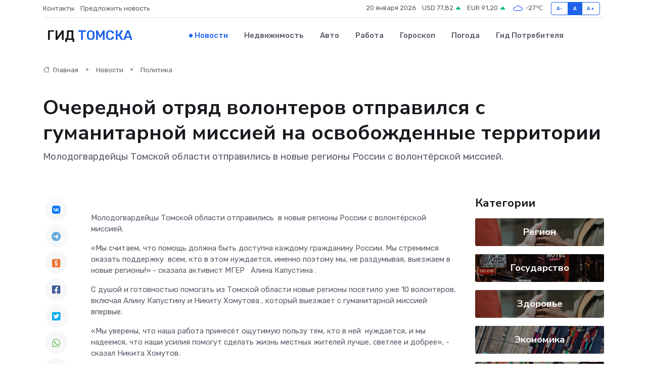

--- FILE ---
content_type: text/html; charset=UTF-8
request_url: https://infotomsk.ru/news/politika/ocherednoy-otryad-volonterov-otpravilsya-s-gumanitarnoy-missiey-na-osvobozhdennye-territorii.htm
body_size: 8876
content:
<!DOCTYPE html>
<html lang="ru">
<head>
	<meta charset="utf-8">
	<meta name="csrf-token" content="blRNS0nzjC3dxmIBT3A3wHF8pJg0VpXBqdpcOVGL">
    <meta http-equiv="X-UA-Compatible" content="IE=edge">
    <meta name="viewport" content="width=device-width, initial-scale=1">
    <title>Очередной отряд волонтеров отправился с гуманитарной миссией на освобожденные территории - новости Томска</title>
    <meta name="description" property="description" content="Молодогвардейцы Томской области отправились&nbsp;в новые регионы России с волонтёрской миссией.">
    
    <meta property="fb:pages" content="105958871990207" />
    <link rel="shortcut icon" type="image/x-icon" href="https://infotomsk.ru/favicon.svg">
    <link rel="canonical" href="https://infotomsk.ru/news/politika/ocherednoy-otryad-volonterov-otpravilsya-s-gumanitarnoy-missiey-na-osvobozhdennye-territorii.htm">
    <link rel="preconnect" href="https://fonts.gstatic.com">
    <link rel="dns-prefetch" href="https://fonts.googleapis.com">
    <link rel="dns-prefetch" href="https://pagead2.googlesyndication.com">
    <link rel="dns-prefetch" href="https://res.cloudinary.com">
    <link href="https://fonts.googleapis.com/css2?family=Nunito+Sans:wght@400;700&family=Rubik:wght@400;500;700&display=swap" rel="stylesheet">
    <link rel="stylesheet" type="text/css" href="https://infotomsk.ru/assets/font-awesome/css/all.min.css">
    <link rel="stylesheet" type="text/css" href="https://infotomsk.ru/assets/bootstrap-icons/bootstrap-icons.css">
    <link rel="stylesheet" type="text/css" href="https://infotomsk.ru/assets/tiny-slider/tiny-slider.css">
    <link rel="stylesheet" type="text/css" href="https://infotomsk.ru/assets/glightbox/css/glightbox.min.css">
    <link rel="stylesheet" type="text/css" href="https://infotomsk.ru/assets/plyr/plyr.css">
    <link id="style-switch" rel="stylesheet" type="text/css" href="https://infotomsk.ru/assets/css/style.css">
    <link rel="stylesheet" type="text/css" href="https://infotomsk.ru/assets/css/style2.css">

    <meta name="twitter:card" content="summary">
    <meta name="twitter:site" content="@mysite">
    <meta name="twitter:title" content="Очередной отряд волонтеров отправился с гуманитарной миссией на освобожденные территории - новости Томска">
    <meta name="twitter:description" content="Молодогвардейцы Томской области отправились&nbsp;в новые регионы России с волонтёрской миссией.">
    <meta name="twitter:creator" content="@mysite">
    <meta name="twitter:image:src" content="https://res.cloudinary.com/dhvxyrqb3/image/upload/wxyeewhfryabxkbwicie">
    <meta name="twitter:domain" content="infotomsk.ru">
    <meta name="twitter:card" content="summary_large_image" /><meta name="twitter:image" content="https://res.cloudinary.com/dhvxyrqb3/image/upload/wxyeewhfryabxkbwicie">

    <meta property="og:url" content="http://infotomsk.ru/news/politika/ocherednoy-otryad-volonterov-otpravilsya-s-gumanitarnoy-missiey-na-osvobozhdennye-territorii.htm">
    <meta property="og:title" content="Очередной отряд волонтеров отправился с гуманитарной миссией на освобожденные территории - новости Томска">
    <meta property="og:description" content="Молодогвардейцы Томской области отправились&nbsp;в новые регионы России с волонтёрской миссией.">
    <meta property="og:type" content="website">
    <meta property="og:image" content="https://res.cloudinary.com/dhvxyrqb3/image/upload/wxyeewhfryabxkbwicie">
    <meta property="og:locale" content="ru_RU">
    <meta property="og:site_name" content="Гид Томска">
    

    <link rel="image_src" href="https://res.cloudinary.com/dhvxyrqb3/image/upload/wxyeewhfryabxkbwicie" />

    <link rel="alternate" type="application/rss+xml" href="https://infotomsk.ru/feed" title="Томск: гид, новости, афиша">
        <script async src="https://pagead2.googlesyndication.com/pagead/js/adsbygoogle.js"></script>
    <script>
        (adsbygoogle = window.adsbygoogle || []).push({
            google_ad_client: "ca-pub-0899253526956684",
            enable_page_level_ads: true
        });
    </script>
        
    
    
    
    <script>if (window.top !== window.self) window.top.location.replace(window.self.location.href);</script>
    <script>if(self != top) { top.location=document.location;}</script>

<!-- Google tag (gtag.js) -->
<script async src="https://www.googletagmanager.com/gtag/js?id=G-71VQP5FD0J"></script>
<script>
  window.dataLayer = window.dataLayer || [];
  function gtag(){dataLayer.push(arguments);}
  gtag('js', new Date());

  gtag('config', 'G-71VQP5FD0J');
</script>
</head>
<body>
<script type="text/javascript" > (function(m,e,t,r,i,k,a){m[i]=m[i]||function(){(m[i].a=m[i].a||[]).push(arguments)}; m[i].l=1*new Date();k=e.createElement(t),a=e.getElementsByTagName(t)[0],k.async=1,k.src=r,a.parentNode.insertBefore(k,a)}) (window, document, "script", "https://mc.yandex.ru/metrika/tag.js", "ym"); ym(54009385, "init", {}); ym(86840228, "init", { clickmap:true, trackLinks:true, accurateTrackBounce:true, webvisor:true });</script> <noscript><div><img src="https://mc.yandex.ru/watch/54009385" style="position:absolute; left:-9999px;" alt="" /><img src="https://mc.yandex.ru/watch/86840228" style="position:absolute; left:-9999px;" alt="" /></div></noscript>
<script type="text/javascript">
    new Image().src = "//counter.yadro.ru/hit?r"+escape(document.referrer)+((typeof(screen)=="undefined")?"":";s"+screen.width+"*"+screen.height+"*"+(screen.colorDepth?screen.colorDepth:screen.pixelDepth))+";u"+escape(document.URL)+";h"+escape(document.title.substring(0,150))+";"+Math.random();
</script>
<!-- Rating@Mail.ru counter -->
<script type="text/javascript">
var _tmr = window._tmr || (window._tmr = []);
_tmr.push({id: "3138453", type: "pageView", start: (new Date()).getTime()});
(function (d, w, id) {
  if (d.getElementById(id)) return;
  var ts = d.createElement("script"); ts.type = "text/javascript"; ts.async = true; ts.id = id;
  ts.src = "https://top-fwz1.mail.ru/js/code.js";
  var f = function () {var s = d.getElementsByTagName("script")[0]; s.parentNode.insertBefore(ts, s);};
  if (w.opera == "[object Opera]") { d.addEventListener("DOMContentLoaded", f, false); } else { f(); }
})(document, window, "topmailru-code");
</script><noscript><div>
<img src="https://top-fwz1.mail.ru/counter?id=3138453;js=na" style="border:0;position:absolute;left:-9999px;" alt="Top.Mail.Ru" />
</div></noscript>
<!-- //Rating@Mail.ru counter -->

<header class="navbar-light navbar-sticky header-static">
    <div class="navbar-top d-none d-lg-block small">
        <div class="container">
            <div class="d-md-flex justify-content-between align-items-center my-1">
                <!-- Top bar left -->
                <ul class="nav">
                    <li class="nav-item">
                        <a class="nav-link ps-0" href="https://infotomsk.ru/contacts">Контакты</a>
                    </li>
                    <li class="nav-item">
                        <a class="nav-link ps-0" href="https://infotomsk.ru/sendnews">Предложить новость</a>
                    </li>
                    
                </ul>
                <!-- Top bar right -->
                <div class="d-flex align-items-center">
                    
                    <ul class="list-inline mb-0 text-center text-sm-end me-3">
						<li class="list-inline-item">
							<span>20 января 2026</span>
						</li>
                        <li class="list-inline-item">
                            <a class="nav-link px-0" href="https://infotomsk.ru/currency">
                                <span>USD 77,82 <i class="bi bi-caret-up-fill text-success"></i></span>
                            </a>
						</li>
                        <li class="list-inline-item">
                            <a class="nav-link px-0" href="https://infotomsk.ru/currency">
                                <span>EUR 91,20 <i class="bi bi-caret-up-fill text-success"></i></span>
                            </a>
						</li>
						<li class="list-inline-item">
                            <a class="nav-link px-0" href="https://infotomsk.ru/pogoda">
                                <svg xmlns="http://www.w3.org/2000/svg" width="25" height="25" viewBox="0 0 30 30"><path fill="#315EFB" fill-rule="evenodd" d="M25.036 13.066a4.948 4.948 0 0 1 0 5.868A4.99 4.99 0 0 1 20.99 21H8.507a4.49 4.49 0 0 1-3.64-1.86 4.458 4.458 0 0 1 0-5.281A4.491 4.491 0 0 1 8.506 12c.686 0 1.37.159 1.996.473a.5.5 0 0 1 .16.766l-.33.399a.502.502 0 0 1-.598.132 2.976 2.976 0 0 0-3.346.608 3.007 3.007 0 0 0 .334 4.532c.527.396 1.177.59 1.836.59H20.94a3.54 3.54 0 0 0 2.163-.711 3.497 3.497 0 0 0 1.358-3.206 3.45 3.45 0 0 0-.706-1.727A3.486 3.486 0 0 0 20.99 12.5c-.07 0-.138.016-.208.02-.328.02-.645.085-.947.192a.496.496 0 0 1-.63-.287 4.637 4.637 0 0 0-.445-.874 4.495 4.495 0 0 0-.584-.733A4.461 4.461 0 0 0 14.998 9.5a4.46 4.46 0 0 0-3.177 1.318 2.326 2.326 0 0 0-.135.147.5.5 0 0 1-.592.131 5.78 5.78 0 0 0-.453-.19.5.5 0 0 1-.21-.79A5.97 5.97 0 0 1 14.998 8a5.97 5.97 0 0 1 4.237 1.757c.398.399.704.85.966 1.319.262-.042.525-.076.79-.076a4.99 4.99 0 0 1 4.045 2.066zM0 0v30V0zm30 0v30V0z"></path></svg>
                                <span>-27&#8451;</span>
                            </a>
						</li>
					</ul>

                    <!-- Font size accessibility START -->
                    <div class="btn-group me-2" role="group" aria-label="font size changer">
                        <input type="radio" class="btn-check" name="fntradio" id="font-sm">
                        <label class="btn btn-xs btn-outline-primary mb-0" for="font-sm">A-</label>

                        <input type="radio" class="btn-check" name="fntradio" id="font-default" checked>
                        <label class="btn btn-xs btn-outline-primary mb-0" for="font-default">A</label>

                        <input type="radio" class="btn-check" name="fntradio" id="font-lg">
                        <label class="btn btn-xs btn-outline-primary mb-0" for="font-lg">A+</label>
                    </div>

                    
                </div>
            </div>
            <!-- Divider -->
            <div class="border-bottom border-2 border-primary opacity-1"></div>
        </div>
    </div>

    <!-- Logo Nav START -->
    <nav class="navbar navbar-expand-lg">
        <div class="container">
            <!-- Logo START -->
            <a class="navbar-brand" href="https://infotomsk.ru" style="text-align: end;">
                
                			<span class="ms-2 fs-3 text-uppercase fw-normal">Гид <span style="color: #2163e8;">Томска</span></span>
                            </a>
            <!-- Logo END -->

            <!-- Responsive navbar toggler -->
            <button class="navbar-toggler ms-auto" type="button" data-bs-toggle="collapse"
                data-bs-target="#navbarCollapse" aria-controls="navbarCollapse" aria-expanded="false"
                aria-label="Toggle navigation">
                <span class="text-body h6 d-none d-sm-inline-block">Menu</span>
                <span class="navbar-toggler-icon"></span>
            </button>

            <!-- Main navbar START -->
            <div class="collapse navbar-collapse" id="navbarCollapse">
                <ul class="navbar-nav navbar-nav-scroll mx-auto">
                                        <li class="nav-item"> <a class="nav-link active" href="https://infotomsk.ru/news">Новости</a></li>
                                        <li class="nav-item"> <a class="nav-link" href="https://infotomsk.ru/realty">Недвижимость</a></li>
                                        <li class="nav-item"> <a class="nav-link" href="https://infotomsk.ru/auto">Авто</a></li>
                                        <li class="nav-item"> <a class="nav-link" href="https://infotomsk.ru/job">Работа</a></li>
                                        <li class="nav-item"> <a class="nav-link" href="https://infotomsk.ru/horoscope">Гороскоп</a></li>
                                        <li class="nav-item"> <a class="nav-link" href="https://infotomsk.ru/pogoda">Погода</a></li>
                                        <li class="nav-item"> <a class="nav-link" href="https://infotomsk.ru/poleznoe">Гид потребителя</a></li>
                                    </ul>
            </div>
            <!-- Main navbar END -->

            
        </div>
    </nav>
    <!-- Logo Nav END -->
</header>
    <main>
        <!-- =======================
                Main content START -->
        <section class="pt-3 pb-lg-5">
            <div class="container" data-sticky-container>
                <div class="row">
                    <!-- Main Post START -->
                    <div class="col-lg-9">
                        <!-- Categorie Detail START -->
                        <div class="mb-4">
							<nav aria-label="breadcrumb" itemscope itemtype="http://schema.org/BreadcrumbList">
								<ol class="breadcrumb breadcrumb-dots">
									<li class="breadcrumb-item" itemprop="itemListElement" itemscope itemtype="http://schema.org/ListItem">
										<meta itemprop="name" content="Гид Томска">
										<meta itemprop="position" content="1">
										<meta itemprop="item" content="https://infotomsk.ru">
										<a itemprop="url" href="https://infotomsk.ru">
										<i class="bi bi-house me-1"></i> Главная
										</a>
									</li>
									<li class="breadcrumb-item" itemprop="itemListElement" itemscope itemtype="http://schema.org/ListItem">
										<meta itemprop="name" content="Новости">
										<meta itemprop="position" content="2">
										<meta itemprop="item" content="https://infotomsk.ru/news">
										<a itemprop="url" href="https://infotomsk.ru/news"> Новости</a>
									</li>
									<li class="breadcrumb-item" aria-current="page" itemprop="itemListElement" itemscope itemtype="http://schema.org/ListItem">
										<meta itemprop="name" content="Политика">
										<meta itemprop="position" content="3">
										<meta itemprop="item" content="https://infotomsk.ru/news/politika">
										<a itemprop="url" href="https://infotomsk.ru/news/politika"> Политика</a>
									</li>
									<li aria-current="page" itemprop="itemListElement" itemscope itemtype="http://schema.org/ListItem">
									<meta itemprop="name" content="Очередной отряд волонтеров отправился с гуманитарной миссией на освобожденные территории">
									<meta itemprop="position" content="4" />
									<meta itemprop="item" content="https://infotomsk.ru/news/politika/ocherednoy-otryad-volonterov-otpravilsya-s-gumanitarnoy-missiey-na-osvobozhdennye-territorii.htm">
									</li>
								</ol>
							</nav>
						
                        </div>
                    </div>
                </div>
                <div class="row align-items-center">
                                                        <!-- Content -->
                    <div class="col-md-12 mt-4 mt-md-0">
                                            <h1 class="display-6">Очередной отряд волонтеров отправился с гуманитарной миссией на освобожденные территории</h1>
                        <p class="lead">Молодогвардейцы Томской области отправились&nbsp;в новые регионы России с волонтёрской миссией.</p>
                    </div>
				                                    </div>
            </div>
        </section>
        <!-- =======================
        Main START -->
        <section class="pt-0">
            <div class="container position-relative" data-sticky-container>
                <div class="row">
                    <!-- Left sidebar START -->
                    <div class="col-md-1">
                        <div class="text-start text-lg-center mb-5" data-sticky data-margin-top="80" data-sticky-for="767">
                            <style>
                                .fa-vk::before {
                                    color: #07f;
                                }
                                .fa-telegram::before {
                                    color: #64a9dc;
                                }
                                .fa-facebook-square::before {
                                    color: #3b5998;
                                }
                                .fa-odnoklassniki-square::before {
                                    color: #eb722e;
                                }
                                .fa-twitter-square::before {
                                    color: #00aced;
                                }
                                .fa-whatsapp::before {
                                    color: #65bc54;
                                }
                                .fa-viber::before {
                                    color: #7b519d;
                                }
                                .fa-moimir svg {
                                    background-color: #168de2;
                                    height: 18px;
                                    width: 18px;
                                    background-size: 18px 18px;
                                    border-radius: 4px;
                                    margin-bottom: 2px;
                                }
                            </style>
                            <ul class="nav text-white-force">
                                <li class="nav-item">
                                    <a class="nav-link icon-md rounded-circle m-1 p-0 fs-5 bg-light" href="https://vk.com/share.php?url=https://infotomsk.ru/news/politika/ocherednoy-otryad-volonterov-otpravilsya-s-gumanitarnoy-missiey-na-osvobozhdennye-territorii.htm&title=Очередной отряд волонтеров отправился с гуманитарной миссией на освобожденные территории - новости Томска&utm_source=share" rel="nofollow" target="_blank">
                                        <i class="fab fa-vk align-middle text-body"></i>
                                    </a>
                                </li>
                                <li class="nav-item">
                                    <a class="nav-link icon-md rounded-circle m-1 p-0 fs-5 bg-light" href="https://t.me/share/url?url=https://infotomsk.ru/news/politika/ocherednoy-otryad-volonterov-otpravilsya-s-gumanitarnoy-missiey-na-osvobozhdennye-territorii.htm&text=Очередной отряд волонтеров отправился с гуманитарной миссией на освобожденные территории - новости Томска&utm_source=share" rel="nofollow" target="_blank">
                                        <i class="fab fa-telegram align-middle text-body"></i>
                                    </a>
                                </li>
                                <li class="nav-item">
                                    <a class="nav-link icon-md rounded-circle m-1 p-0 fs-5 bg-light" href="https://connect.ok.ru/offer?url=https://infotomsk.ru/news/politika/ocherednoy-otryad-volonterov-otpravilsya-s-gumanitarnoy-missiey-na-osvobozhdennye-territorii.htm&title=Очередной отряд волонтеров отправился с гуманитарной миссией на освобожденные территории - новости Томска&utm_source=share" rel="nofollow" target="_blank">
                                        <i class="fab fa-odnoklassniki-square align-middle text-body"></i>
                                    </a>
                                </li>
                                <li class="nav-item">
                                    <a class="nav-link icon-md rounded-circle m-1 p-0 fs-5 bg-light" href="https://www.facebook.com/sharer.php?src=sp&u=https://infotomsk.ru/news/politika/ocherednoy-otryad-volonterov-otpravilsya-s-gumanitarnoy-missiey-na-osvobozhdennye-territorii.htm&title=Очередной отряд волонтеров отправился с гуманитарной миссией на освобожденные территории - новости Томска&utm_source=share" rel="nofollow" target="_blank">
                                        <i class="fab fa-facebook-square align-middle text-body"></i>
                                    </a>
                                </li>
                                <li class="nav-item">
                                    <a class="nav-link icon-md rounded-circle m-1 p-0 fs-5 bg-light" href="https://twitter.com/intent/tweet?text=Очередной отряд волонтеров отправился с гуманитарной миссией на освобожденные территории - новости Томска&url=https://infotomsk.ru/news/politika/ocherednoy-otryad-volonterov-otpravilsya-s-gumanitarnoy-missiey-na-osvobozhdennye-territorii.htm&utm_source=share" rel="nofollow" target="_blank">
                                        <i class="fab fa-twitter-square align-middle text-body"></i>
                                    </a>
                                </li>
                                <li class="nav-item">
                                    <a class="nav-link icon-md rounded-circle m-1 p-0 fs-5 bg-light" href="https://api.whatsapp.com/send?text=Очередной отряд волонтеров отправился с гуманитарной миссией на освобожденные территории - новости Томска https://infotomsk.ru/news/politika/ocherednoy-otryad-volonterov-otpravilsya-s-gumanitarnoy-missiey-na-osvobozhdennye-territorii.htm&utm_source=share" rel="nofollow" target="_blank">
                                        <i class="fab fa-whatsapp align-middle text-body"></i>
                                    </a>
                                </li>
                                <li class="nav-item">
                                    <a class="nav-link icon-md rounded-circle m-1 p-0 fs-5 bg-light" href="viber://forward?text=Очередной отряд волонтеров отправился с гуманитарной миссией на освобожденные территории - новости Томска https://infotomsk.ru/news/politika/ocherednoy-otryad-volonterov-otpravilsya-s-gumanitarnoy-missiey-na-osvobozhdennye-territorii.htm&utm_source=share" rel="nofollow" target="_blank">
                                        <i class="fab fa-viber align-middle text-body"></i>
                                    </a>
                                </li>
                                <li class="nav-item">
                                    <a class="nav-link icon-md rounded-circle m-1 p-0 fs-5 bg-light" href="https://connect.mail.ru/share?url=https://infotomsk.ru/news/politika/ocherednoy-otryad-volonterov-otpravilsya-s-gumanitarnoy-missiey-na-osvobozhdennye-territorii.htm&title=Очередной отряд волонтеров отправился с гуманитарной миссией на освобожденные территории - новости Томска&utm_source=share" rel="nofollow" target="_blank">
                                        <i class="fab fa-moimir align-middle text-body"><svg viewBox='0 0 24 24' xmlns='http://www.w3.org/2000/svg'><path d='M8.889 9.667a1.333 1.333 0 100-2.667 1.333 1.333 0 000 2.667zm6.222 0a1.333 1.333 0 100-2.667 1.333 1.333 0 000 2.667zm4.77 6.108l-1.802-3.028a.879.879 0 00-1.188-.307.843.843 0 00-.313 1.166l.214.36a6.71 6.71 0 01-4.795 1.996 6.711 6.711 0 01-4.792-1.992l.217-.364a.844.844 0 00-.313-1.166.878.878 0 00-1.189.307l-1.8 3.028a.844.844 0 00.312 1.166.88.88 0 001.189-.307l.683-1.147a8.466 8.466 0 005.694 2.18 8.463 8.463 0 005.698-2.184l.685 1.151a.873.873 0 001.189.307.844.844 0 00.312-1.166z' fill='#FFF' fill-rule='evenodd'/></svg></i>
                                    </a>
                                </li>
                                
                            </ul>
                        </div>
                    </div>
                    <!-- Left sidebar END -->

                    <!-- Main Content START -->
                    <div class="col-md-10 col-lg-8 mb-5">
                        <div class="mb-4">
                                                    </div>
                        <div itemscope itemtype="http://schema.org/NewsArticle">
                            <meta itemprop="headline" content="Очередной отряд волонтеров отправился с гуманитарной миссией на освобожденные территории">
                            <meta itemprop="identifier" content="https://infotomsk.ru/8399171">
                            <span itemprop="articleBody"><p> Молодогвардейцы Томской области отправились&nbsp; в новые регионы России с волонтёрской миссией. </p> <p> «Мы считаем, что помощь должна быть доступна каждому гражданину России. Мы стремимся оказать поддержку&nbsp; всем, кто в этом нуждается, именно поэтому мы, не раздумывая, выезжаем в новые регионы!» - сказала  активист МГЕР  &nbsp;   Алина Капустина  .&nbsp;  </p> <p> С душой и готовностью помогать из Томской области новые регионы посетило уже 10 волонтеров, включая  Алину Капустину  и  Никиту Хомутова  , который выезжает с гуманитарной миссией впервые. </p> <p> «Мы уверены, что наша работа принесёт ощутимую пользу тем, кто в ней&nbsp; нуждается, и мы надеемся, что наши усилия помогут сделать жизнь местных жителей лучше, светлее и добрее», - сказал  Никита Хомутов.  </p></span>
                        </div>
                                                                        <div><a href="https://mger.ru/novosti/regiony/42300-ocherednoy-otryad-volonterov-otpravilsya-s-gumanitarnoy-missiey-na-osvobozhdennye-territorii/" target="_blank" rel="author">Источник</a></div>
                                                                        <div class="col-12 mt-3"><a href="https://infotomsk.ru/sendnews">Предложить новость</a></div>
                        <div class="col-12 mt-5">
                            <h2 class="my-3">Последние новости</h2>
                            <div class="row gy-4">
                                <!-- Card item START -->
<div class="col-sm-6">
    <div class="card" itemscope="" itemtype="http://schema.org/BlogPosting">
        <!-- Card img -->
        <div class="position-relative">
                        <img class="card-img" src="https://res.cloudinary.com/dhvxyrqb3/image/upload/c_fill,w_420,h_315,q_auto,g_face/ulwawsz28f8m8bwqpdet" alt="Морские контейнерные перевозки: оптимальное решение для международной торговли" itemprop="image">
                    </div>
        <div class="card-body px-0 pt-3" itemprop="name">
            <h4 class="card-title" itemprop="headline"><a href="https://infotomsk.ru/news/ekonomika/morskie-konteynernye-perevozki-optimalnoe-reshenie-dlya-mezhdunarodnoy-torgovli.htm"
                    class="btn-link text-reset fw-bold" itemprop="url">Морские контейнерные перевозки: оптимальное решение для международной торговли</a></h4>
            <p class="card-text" itemprop="articleBody">Разбираем, почему доставка грузов морем остается ключевым инструментом глобальной экономики и как контейнеризация изменила мировую логистику.</p>
        </div>
        <meta itemprop="author" content="Редактор"/>
        <meta itemscope itemprop="mainEntityOfPage" itemType="https://schema.org/WebPage" itemid="https://infotomsk.ru/news/ekonomika/morskie-konteynernye-perevozki-optimalnoe-reshenie-dlya-mezhdunarodnoy-torgovli.htm"/>
        <meta itemprop="dateModified" content="2025-08-10"/>
        <meta itemprop="datePublished" content="2025-08-10"/>
    </div>
</div>
<!-- Card item END -->
<!-- Card item START -->
<div class="col-sm-6">
    <div class="card" itemscope="" itemtype="http://schema.org/BlogPosting">
        <!-- Card img -->
        <div class="position-relative">
                        <img class="card-img" src="https://res.cloudinary.com/dhvxyrqb3/image/upload/c_fill,w_420,h_315,q_auto,g_face/qvfejdtlmk27w0gij5ft" alt="Почему все вяжут? Пряжа как антистресс и арт-терапия" itemprop="image">
                    </div>
        <div class="card-body px-0 pt-3" itemprop="name">
            <h4 class="card-title" itemprop="headline"><a href="https://infotomsk.ru/news/ekonomika/pochemu-vse-vyazhut-pryazha-kak-antistress-i-art-terapiya.htm"
                    class="btn-link text-reset fw-bold" itemprop="url">Почему все вяжут? Пряжа как антистресс и арт-терапия</a></h4>
            <p class="card-text" itemprop="articleBody">Вязание стало не просто хобби, а настоящим способом справляться с тревогой, выгоранием и одиночеством. Разбираемся, как это работает и почему клубки теперь — это модно.</p>
        </div>
        <meta itemprop="author" content="Редактор"/>
        <meta itemscope itemprop="mainEntityOfPage" itemType="https://schema.org/WebPage" itemid="https://infotomsk.ru/news/ekonomika/pochemu-vse-vyazhut-pryazha-kak-antistress-i-art-terapiya.htm"/>
        <meta itemprop="dateModified" content="2025-07-31"/>
        <meta itemprop="datePublished" content="2025-07-31"/>
    </div>
</div>
<!-- Card item END -->
<!-- Card item START -->
<div class="col-sm-6">
    <div class="card" itemscope="" itemtype="http://schema.org/BlogPosting">
        <!-- Card img -->
        <div class="position-relative">
                        <img class="card-img" src="https://res.cloudinary.com/dhvxyrqb3/image/upload/c_fill,w_420,h_315,q_auto,g_face/ue8polpmzr3vpbcq8cwx" alt="Как экономить с помощью промокодов MyCSGO?" itemprop="image">
                    </div>
        <div class="card-body px-0 pt-3" itemprop="name">
            <h4 class="card-title" itemprop="headline"><a href="https://infotomsk.ru/news/ekonomika/kak-ekonomit-s-pomoschyu-promokodov-mycsgo.htm"
                    class="btn-link text-reset fw-bold" itemprop="url">Как экономить с помощью промокодов MyCSGO?</a></h4>
            <p class="card-text" itemprop="articleBody">Как промокоды MyCSGO помогут собрать топовый инвентарь?</p>
        </div>
        <meta itemprop="author" content="Редактор"/>
        <meta itemscope itemprop="mainEntityOfPage" itemType="https://schema.org/WebPage" itemid="https://infotomsk.ru/news/ekonomika/kak-ekonomit-s-pomoschyu-promokodov-mycsgo.htm"/>
        <meta itemprop="dateModified" content="2025-07-25"/>
        <meta itemprop="datePublished" content="2025-07-25"/>
    </div>
</div>
<!-- Card item END -->
<!-- Card item START -->
<div class="col-sm-6">
    <div class="card" itemscope="" itemtype="http://schema.org/BlogPosting">
        <!-- Card img -->
        <div class="position-relative">
            <img class="card-img" src="https://res.cloudinary.com/dzttx7cpc/image/upload/c_fill,w_420,h_315,q_auto,g_face/r7veu3ey8cqaawwwsw5m" alt="Пошаговое руководство: как грамотно оформить первый микрозайм" itemprop="image">
        </div>
        <div class="card-body px-0 pt-3" itemprop="name">
            <h4 class="card-title" itemprop="headline"><a href="https://simferopol-gid.ru/news/ekonomika/poshagovoe-rukovodstvo-kak-gramotno-oformit-pervyy-mikrozaym.htm" class="btn-link text-reset fw-bold" itemprop="url">Пошаговое руководство: как грамотно оформить первый микрозайм</a></h4>
            <p class="card-text" itemprop="articleBody">Как взять кредит с умом и не пожалеть об этом спустя пару месяцев</p>
        </div>
        <meta itemprop="author" content="Редактор"/>
        <meta itemscope itemprop="mainEntityOfPage" itemType="https://schema.org/WebPage" itemid="https://simferopol-gid.ru/news/ekonomika/poshagovoe-rukovodstvo-kak-gramotno-oformit-pervyy-mikrozaym.htm"/>
        <meta itemprop="dateModified" content="2026-01-20"/>
        <meta itemprop="datePublished" content="2026-01-20"/>
    </div>
</div>
<!-- Card item END -->
                            </div>
                        </div>
						<div class="col-12 bg-primary bg-opacity-10 p-2 mt-3 rounded">
							Здесь вы найдете свежие и актуальные <a href="https://apatity-gid.ru">новости в Апатитах</a>, охватывающие все важные события в городе
						</div>
                        <!-- Comments START -->
                        <div class="mt-5">
                            <h3>Комментарии (0)</h3>
                        </div>
                        <!-- Comments END -->
                        <!-- Reply START -->
                        <div>
                            <h3>Добавить комментарий</h3>
                            <small>Ваш email не публикуется. Обязательные поля отмечены *</small>
                            <form class="row g-3 mt-2">
                                <div class="col-md-6">
                                    <label class="form-label">Имя *</label>
                                    <input type="text" class="form-control" aria-label="First name">
                                </div>
                                <div class="col-md-6">
                                    <label class="form-label">Email *</label>
                                    <input type="email" class="form-control">
                                </div>
                                <div class="col-12">
                                    <label class="form-label">Текст комментария *</label>
                                    <textarea class="form-control" rows="3"></textarea>
                                </div>
                                <div class="col-12">
                                    <button type="submit" class="btn btn-primary">Оставить комментарий</button>
                                </div>
                            </form>
                        </div>
                        <!-- Reply END -->
                    </div>
                    <!-- Main Content END -->
                    <!-- Right sidebar START -->
                    <div class="col-lg-3 d-none d-lg-block">
                        <div data-sticky data-margin-top="80" data-sticky-for="991">
                            <!-- Categories -->
                            <div>
                                <h4 class="mb-3">Категории</h4>
                                                                    <!-- Category item -->
                                    <div class="text-center mb-3 card-bg-scale position-relative overflow-hidden rounded"
                                        style="background-image:url(https://infotomsk.ru/assets/images/blog/4by3/09.jpg); background-position: center left; background-size: cover;">
                                        <div class="bg-dark-overlay-4 p-3">
                                            <a href="https://infotomsk.ru/news/region"
                                                class="stretched-link btn-link fw-bold text-white h5">Регион</a>
                                        </div>
                                    </div>
                                                                    <!-- Category item -->
                                    <div class="text-center mb-3 card-bg-scale position-relative overflow-hidden rounded"
                                        style="background-image:url(https://infotomsk.ru/assets/images/blog/4by3/01.jpg); background-position: center left; background-size: cover;">
                                        <div class="bg-dark-overlay-4 p-3">
                                            <a href="https://infotomsk.ru/news/gosudarstvo"
                                                class="stretched-link btn-link fw-bold text-white h5">Государство</a>
                                        </div>
                                    </div>
                                                                    <!-- Category item -->
                                    <div class="text-center mb-3 card-bg-scale position-relative overflow-hidden rounded"
                                        style="background-image:url(https://infotomsk.ru/assets/images/blog/4by3/09.jpg); background-position: center left; background-size: cover;">
                                        <div class="bg-dark-overlay-4 p-3">
                                            <a href="https://infotomsk.ru/news/zdorove"
                                                class="stretched-link btn-link fw-bold text-white h5">Здоровье</a>
                                        </div>
                                    </div>
                                                                    <!-- Category item -->
                                    <div class="text-center mb-3 card-bg-scale position-relative overflow-hidden rounded"
                                        style="background-image:url(https://infotomsk.ru/assets/images/blog/4by3/05.jpg); background-position: center left; background-size: cover;">
                                        <div class="bg-dark-overlay-4 p-3">
                                            <a href="https://infotomsk.ru/news/ekonomika"
                                                class="stretched-link btn-link fw-bold text-white h5">Экономика</a>
                                        </div>
                                    </div>
                                                                    <!-- Category item -->
                                    <div class="text-center mb-3 card-bg-scale position-relative overflow-hidden rounded"
                                        style="background-image:url(https://infotomsk.ru/assets/images/blog/4by3/04.jpg); background-position: center left; background-size: cover;">
                                        <div class="bg-dark-overlay-4 p-3">
                                            <a href="https://infotomsk.ru/news/politika"
                                                class="stretched-link btn-link fw-bold text-white h5">Политика</a>
                                        </div>
                                    </div>
                                                                    <!-- Category item -->
                                    <div class="text-center mb-3 card-bg-scale position-relative overflow-hidden rounded"
                                        style="background-image:url(https://infotomsk.ru/assets/images/blog/4by3/06.jpg); background-position: center left; background-size: cover;">
                                        <div class="bg-dark-overlay-4 p-3">
                                            <a href="https://infotomsk.ru/news/nauka-i-obrazovanie"
                                                class="stretched-link btn-link fw-bold text-white h5">Наука и Образование</a>
                                        </div>
                                    </div>
                                                                    <!-- Category item -->
                                    <div class="text-center mb-3 card-bg-scale position-relative overflow-hidden rounded"
                                        style="background-image:url(https://infotomsk.ru/assets/images/blog/4by3/08.jpg); background-position: center left; background-size: cover;">
                                        <div class="bg-dark-overlay-4 p-3">
                                            <a href="https://infotomsk.ru/news/proisshestviya"
                                                class="stretched-link btn-link fw-bold text-white h5">Происшествия</a>
                                        </div>
                                    </div>
                                                                    <!-- Category item -->
                                    <div class="text-center mb-3 card-bg-scale position-relative overflow-hidden rounded"
                                        style="background-image:url(https://infotomsk.ru/assets/images/blog/4by3/06.jpg); background-position: center left; background-size: cover;">
                                        <div class="bg-dark-overlay-4 p-3">
                                            <a href="https://infotomsk.ru/news/religiya"
                                                class="stretched-link btn-link fw-bold text-white h5">Религия</a>
                                        </div>
                                    </div>
                                                                    <!-- Category item -->
                                    <div class="text-center mb-3 card-bg-scale position-relative overflow-hidden rounded"
                                        style="background-image:url(https://infotomsk.ru/assets/images/blog/4by3/03.jpg); background-position: center left; background-size: cover;">
                                        <div class="bg-dark-overlay-4 p-3">
                                            <a href="https://infotomsk.ru/news/kultura"
                                                class="stretched-link btn-link fw-bold text-white h5">Культура</a>
                                        </div>
                                    </div>
                                                                    <!-- Category item -->
                                    <div class="text-center mb-3 card-bg-scale position-relative overflow-hidden rounded"
                                        style="background-image:url(https://infotomsk.ru/assets/images/blog/4by3/09.jpg); background-position: center left; background-size: cover;">
                                        <div class="bg-dark-overlay-4 p-3">
                                            <a href="https://infotomsk.ru/news/sport"
                                                class="stretched-link btn-link fw-bold text-white h5">Спорт</a>
                                        </div>
                                    </div>
                                                                    <!-- Category item -->
                                    <div class="text-center mb-3 card-bg-scale position-relative overflow-hidden rounded"
                                        style="background-image:url(https://infotomsk.ru/assets/images/blog/4by3/01.jpg); background-position: center left; background-size: cover;">
                                        <div class="bg-dark-overlay-4 p-3">
                                            <a href="https://infotomsk.ru/news/obschestvo"
                                                class="stretched-link btn-link fw-bold text-white h5">Общество</a>
                                        </div>
                                    </div>
                                                            </div>
                        </div>
                    </div>
                    <!-- Right sidebar END -->
                </div>
        </section>
    </main>
<footer class="bg-dark pt-5">
    
    <!-- Footer copyright START -->
    <div class="bg-dark-overlay-3 mt-5">
        <div class="container">
            <div class="row align-items-center justify-content-md-between py-4">
                <div class="col-md-6">
                    <!-- Copyright -->
                    <div class="text-center text-md-start text-primary-hover text-muted">
                        &#169;2026 Томск. Все права защищены.
                    </div>
                </div>
                
            </div>
        </div>
    </div>
    <!-- Footer copyright END -->
    <script type="application/ld+json">
        {"@context":"https:\/\/schema.org","@type":"Organization","name":"\u0422\u043e\u043c\u0441\u043a - \u0433\u0438\u0434, \u043d\u043e\u0432\u043e\u0441\u0442\u0438, \u0430\u0444\u0438\u0448\u0430","url":"https:\/\/infotomsk.ru","sameAs":["https:\/\/vk.com\/public207907786","https:\/\/t.me\/tomsk_gid"]}
    </script>
</footer>
<!-- Back to top -->
<div class="back-top"><i class="bi bi-arrow-up-short"></i></div>
<script src="https://infotomsk.ru/assets/bootstrap/js/bootstrap.bundle.min.js"></script>
<script src="https://infotomsk.ru/assets/tiny-slider/tiny-slider.js"></script>
<script src="https://infotomsk.ru/assets/sticky-js/sticky.min.js"></script>
<script src="https://infotomsk.ru/assets/glightbox/js/glightbox.min.js"></script>
<script src="https://infotomsk.ru/assets/plyr/plyr.js"></script>
<script src="https://infotomsk.ru/assets/js/functions.js"></script>
<script src="https://yastatic.net/share2/share.js" async></script>
<script defer src="https://static.cloudflareinsights.com/beacon.min.js/vcd15cbe7772f49c399c6a5babf22c1241717689176015" integrity="sha512-ZpsOmlRQV6y907TI0dKBHq9Md29nnaEIPlkf84rnaERnq6zvWvPUqr2ft8M1aS28oN72PdrCzSjY4U6VaAw1EQ==" data-cf-beacon='{"version":"2024.11.0","token":"5e959c4556b847bf9c72d2148e693be2","r":1,"server_timing":{"name":{"cfCacheStatus":true,"cfEdge":true,"cfExtPri":true,"cfL4":true,"cfOrigin":true,"cfSpeedBrain":true},"location_startswith":null}}' crossorigin="anonymous"></script>
</body>
</html>


--- FILE ---
content_type: text/html; charset=utf-8
request_url: https://www.google.com/recaptcha/api2/aframe
body_size: 249
content:
<!DOCTYPE HTML><html><head><meta http-equiv="content-type" content="text/html; charset=UTF-8"></head><body><script nonce="JJClyqneXncBRTdfX7B2Sw">/** Anti-fraud and anti-abuse applications only. See google.com/recaptcha */ try{var clients={'sodar':'https://pagead2.googlesyndication.com/pagead/sodar?'};window.addEventListener("message",function(a){try{if(a.source===window.parent){var b=JSON.parse(a.data);var c=clients[b['id']];if(c){var d=document.createElement('img');d.src=c+b['params']+'&rc='+(localStorage.getItem("rc::a")?sessionStorage.getItem("rc::b"):"");window.document.body.appendChild(d);sessionStorage.setItem("rc::e",parseInt(sessionStorage.getItem("rc::e")||0)+1);localStorage.setItem("rc::h",'1768936989852');}}}catch(b){}});window.parent.postMessage("_grecaptcha_ready", "*");}catch(b){}</script></body></html>